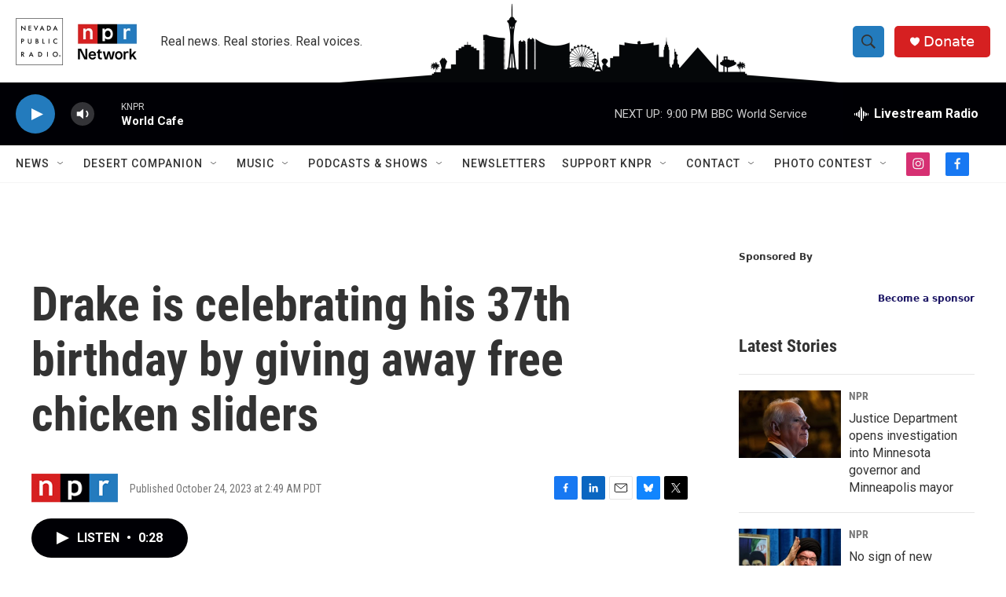

--- FILE ---
content_type: text/html; charset=utf-8
request_url: https://www.google.com/recaptcha/api2/aframe
body_size: -84
content:
<!DOCTYPE HTML><html><head><meta http-equiv="content-type" content="text/html; charset=UTF-8"></head><body><script nonce="RhBO1ZM9FNd_wNsI5WmQxA">/** Anti-fraud and anti-abuse applications only. See google.com/recaptcha */ try{var clients={'sodar':'https://pagead2.googlesyndication.com/pagead/sodar?'};window.addEventListener("message",function(a){try{if(a.source===window.parent){var b=JSON.parse(a.data);var c=clients[b['id']];if(c){var d=document.createElement('img');d.src=c+b['params']+'&rc='+(localStorage.getItem("rc::a")?sessionStorage.getItem("rc::b"):"");window.document.body.appendChild(d);sessionStorage.setItem("rc::e",parseInt(sessionStorage.getItem("rc::e")||0)+1);localStorage.setItem("rc::h",'1768619682395');}}}catch(b){}});window.parent.postMessage("_grecaptcha_ready", "*");}catch(b){}</script></body></html>